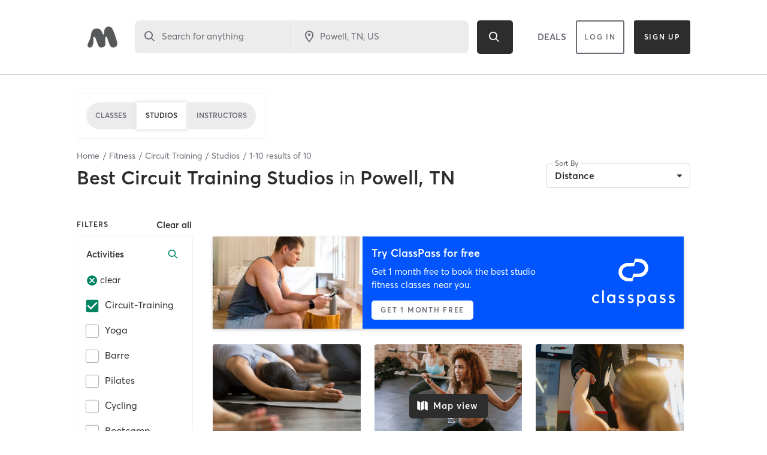

--- FILE ---
content_type: text/html; charset=utf-8
request_url: https://www.google.com/recaptcha/api2/anchor?ar=1&k=6Le95awUAAAAAIXSP9TcpPEng7Y6GdSkt7n46bAR&co=aHR0cHM6Ly93d3cubWluZGJvZHlvbmxpbmUuY29tOjQ0Mw..&hl=en&type=image&v=PoyoqOPhxBO7pBk68S4YbpHZ&theme=light&size=invisible&badge=bottomright&anchor-ms=20000&execute-ms=30000&cb=7l69zjfm02aa
body_size: 49183
content:
<!DOCTYPE HTML><html dir="ltr" lang="en"><head><meta http-equiv="Content-Type" content="text/html; charset=UTF-8">
<meta http-equiv="X-UA-Compatible" content="IE=edge">
<title>reCAPTCHA</title>
<style type="text/css">
/* cyrillic-ext */
@font-face {
  font-family: 'Roboto';
  font-style: normal;
  font-weight: 400;
  font-stretch: 100%;
  src: url(//fonts.gstatic.com/s/roboto/v48/KFO7CnqEu92Fr1ME7kSn66aGLdTylUAMa3GUBHMdazTgWw.woff2) format('woff2');
  unicode-range: U+0460-052F, U+1C80-1C8A, U+20B4, U+2DE0-2DFF, U+A640-A69F, U+FE2E-FE2F;
}
/* cyrillic */
@font-face {
  font-family: 'Roboto';
  font-style: normal;
  font-weight: 400;
  font-stretch: 100%;
  src: url(//fonts.gstatic.com/s/roboto/v48/KFO7CnqEu92Fr1ME7kSn66aGLdTylUAMa3iUBHMdazTgWw.woff2) format('woff2');
  unicode-range: U+0301, U+0400-045F, U+0490-0491, U+04B0-04B1, U+2116;
}
/* greek-ext */
@font-face {
  font-family: 'Roboto';
  font-style: normal;
  font-weight: 400;
  font-stretch: 100%;
  src: url(//fonts.gstatic.com/s/roboto/v48/KFO7CnqEu92Fr1ME7kSn66aGLdTylUAMa3CUBHMdazTgWw.woff2) format('woff2');
  unicode-range: U+1F00-1FFF;
}
/* greek */
@font-face {
  font-family: 'Roboto';
  font-style: normal;
  font-weight: 400;
  font-stretch: 100%;
  src: url(//fonts.gstatic.com/s/roboto/v48/KFO7CnqEu92Fr1ME7kSn66aGLdTylUAMa3-UBHMdazTgWw.woff2) format('woff2');
  unicode-range: U+0370-0377, U+037A-037F, U+0384-038A, U+038C, U+038E-03A1, U+03A3-03FF;
}
/* math */
@font-face {
  font-family: 'Roboto';
  font-style: normal;
  font-weight: 400;
  font-stretch: 100%;
  src: url(//fonts.gstatic.com/s/roboto/v48/KFO7CnqEu92Fr1ME7kSn66aGLdTylUAMawCUBHMdazTgWw.woff2) format('woff2');
  unicode-range: U+0302-0303, U+0305, U+0307-0308, U+0310, U+0312, U+0315, U+031A, U+0326-0327, U+032C, U+032F-0330, U+0332-0333, U+0338, U+033A, U+0346, U+034D, U+0391-03A1, U+03A3-03A9, U+03B1-03C9, U+03D1, U+03D5-03D6, U+03F0-03F1, U+03F4-03F5, U+2016-2017, U+2034-2038, U+203C, U+2040, U+2043, U+2047, U+2050, U+2057, U+205F, U+2070-2071, U+2074-208E, U+2090-209C, U+20D0-20DC, U+20E1, U+20E5-20EF, U+2100-2112, U+2114-2115, U+2117-2121, U+2123-214F, U+2190, U+2192, U+2194-21AE, U+21B0-21E5, U+21F1-21F2, U+21F4-2211, U+2213-2214, U+2216-22FF, U+2308-230B, U+2310, U+2319, U+231C-2321, U+2336-237A, U+237C, U+2395, U+239B-23B7, U+23D0, U+23DC-23E1, U+2474-2475, U+25AF, U+25B3, U+25B7, U+25BD, U+25C1, U+25CA, U+25CC, U+25FB, U+266D-266F, U+27C0-27FF, U+2900-2AFF, U+2B0E-2B11, U+2B30-2B4C, U+2BFE, U+3030, U+FF5B, U+FF5D, U+1D400-1D7FF, U+1EE00-1EEFF;
}
/* symbols */
@font-face {
  font-family: 'Roboto';
  font-style: normal;
  font-weight: 400;
  font-stretch: 100%;
  src: url(//fonts.gstatic.com/s/roboto/v48/KFO7CnqEu92Fr1ME7kSn66aGLdTylUAMaxKUBHMdazTgWw.woff2) format('woff2');
  unicode-range: U+0001-000C, U+000E-001F, U+007F-009F, U+20DD-20E0, U+20E2-20E4, U+2150-218F, U+2190, U+2192, U+2194-2199, U+21AF, U+21E6-21F0, U+21F3, U+2218-2219, U+2299, U+22C4-22C6, U+2300-243F, U+2440-244A, U+2460-24FF, U+25A0-27BF, U+2800-28FF, U+2921-2922, U+2981, U+29BF, U+29EB, U+2B00-2BFF, U+4DC0-4DFF, U+FFF9-FFFB, U+10140-1018E, U+10190-1019C, U+101A0, U+101D0-101FD, U+102E0-102FB, U+10E60-10E7E, U+1D2C0-1D2D3, U+1D2E0-1D37F, U+1F000-1F0FF, U+1F100-1F1AD, U+1F1E6-1F1FF, U+1F30D-1F30F, U+1F315, U+1F31C, U+1F31E, U+1F320-1F32C, U+1F336, U+1F378, U+1F37D, U+1F382, U+1F393-1F39F, U+1F3A7-1F3A8, U+1F3AC-1F3AF, U+1F3C2, U+1F3C4-1F3C6, U+1F3CA-1F3CE, U+1F3D4-1F3E0, U+1F3ED, U+1F3F1-1F3F3, U+1F3F5-1F3F7, U+1F408, U+1F415, U+1F41F, U+1F426, U+1F43F, U+1F441-1F442, U+1F444, U+1F446-1F449, U+1F44C-1F44E, U+1F453, U+1F46A, U+1F47D, U+1F4A3, U+1F4B0, U+1F4B3, U+1F4B9, U+1F4BB, U+1F4BF, U+1F4C8-1F4CB, U+1F4D6, U+1F4DA, U+1F4DF, U+1F4E3-1F4E6, U+1F4EA-1F4ED, U+1F4F7, U+1F4F9-1F4FB, U+1F4FD-1F4FE, U+1F503, U+1F507-1F50B, U+1F50D, U+1F512-1F513, U+1F53E-1F54A, U+1F54F-1F5FA, U+1F610, U+1F650-1F67F, U+1F687, U+1F68D, U+1F691, U+1F694, U+1F698, U+1F6AD, U+1F6B2, U+1F6B9-1F6BA, U+1F6BC, U+1F6C6-1F6CF, U+1F6D3-1F6D7, U+1F6E0-1F6EA, U+1F6F0-1F6F3, U+1F6F7-1F6FC, U+1F700-1F7FF, U+1F800-1F80B, U+1F810-1F847, U+1F850-1F859, U+1F860-1F887, U+1F890-1F8AD, U+1F8B0-1F8BB, U+1F8C0-1F8C1, U+1F900-1F90B, U+1F93B, U+1F946, U+1F984, U+1F996, U+1F9E9, U+1FA00-1FA6F, U+1FA70-1FA7C, U+1FA80-1FA89, U+1FA8F-1FAC6, U+1FACE-1FADC, U+1FADF-1FAE9, U+1FAF0-1FAF8, U+1FB00-1FBFF;
}
/* vietnamese */
@font-face {
  font-family: 'Roboto';
  font-style: normal;
  font-weight: 400;
  font-stretch: 100%;
  src: url(//fonts.gstatic.com/s/roboto/v48/KFO7CnqEu92Fr1ME7kSn66aGLdTylUAMa3OUBHMdazTgWw.woff2) format('woff2');
  unicode-range: U+0102-0103, U+0110-0111, U+0128-0129, U+0168-0169, U+01A0-01A1, U+01AF-01B0, U+0300-0301, U+0303-0304, U+0308-0309, U+0323, U+0329, U+1EA0-1EF9, U+20AB;
}
/* latin-ext */
@font-face {
  font-family: 'Roboto';
  font-style: normal;
  font-weight: 400;
  font-stretch: 100%;
  src: url(//fonts.gstatic.com/s/roboto/v48/KFO7CnqEu92Fr1ME7kSn66aGLdTylUAMa3KUBHMdazTgWw.woff2) format('woff2');
  unicode-range: U+0100-02BA, U+02BD-02C5, U+02C7-02CC, U+02CE-02D7, U+02DD-02FF, U+0304, U+0308, U+0329, U+1D00-1DBF, U+1E00-1E9F, U+1EF2-1EFF, U+2020, U+20A0-20AB, U+20AD-20C0, U+2113, U+2C60-2C7F, U+A720-A7FF;
}
/* latin */
@font-face {
  font-family: 'Roboto';
  font-style: normal;
  font-weight: 400;
  font-stretch: 100%;
  src: url(//fonts.gstatic.com/s/roboto/v48/KFO7CnqEu92Fr1ME7kSn66aGLdTylUAMa3yUBHMdazQ.woff2) format('woff2');
  unicode-range: U+0000-00FF, U+0131, U+0152-0153, U+02BB-02BC, U+02C6, U+02DA, U+02DC, U+0304, U+0308, U+0329, U+2000-206F, U+20AC, U+2122, U+2191, U+2193, U+2212, U+2215, U+FEFF, U+FFFD;
}
/* cyrillic-ext */
@font-face {
  font-family: 'Roboto';
  font-style: normal;
  font-weight: 500;
  font-stretch: 100%;
  src: url(//fonts.gstatic.com/s/roboto/v48/KFO7CnqEu92Fr1ME7kSn66aGLdTylUAMa3GUBHMdazTgWw.woff2) format('woff2');
  unicode-range: U+0460-052F, U+1C80-1C8A, U+20B4, U+2DE0-2DFF, U+A640-A69F, U+FE2E-FE2F;
}
/* cyrillic */
@font-face {
  font-family: 'Roboto';
  font-style: normal;
  font-weight: 500;
  font-stretch: 100%;
  src: url(//fonts.gstatic.com/s/roboto/v48/KFO7CnqEu92Fr1ME7kSn66aGLdTylUAMa3iUBHMdazTgWw.woff2) format('woff2');
  unicode-range: U+0301, U+0400-045F, U+0490-0491, U+04B0-04B1, U+2116;
}
/* greek-ext */
@font-face {
  font-family: 'Roboto';
  font-style: normal;
  font-weight: 500;
  font-stretch: 100%;
  src: url(//fonts.gstatic.com/s/roboto/v48/KFO7CnqEu92Fr1ME7kSn66aGLdTylUAMa3CUBHMdazTgWw.woff2) format('woff2');
  unicode-range: U+1F00-1FFF;
}
/* greek */
@font-face {
  font-family: 'Roboto';
  font-style: normal;
  font-weight: 500;
  font-stretch: 100%;
  src: url(//fonts.gstatic.com/s/roboto/v48/KFO7CnqEu92Fr1ME7kSn66aGLdTylUAMa3-UBHMdazTgWw.woff2) format('woff2');
  unicode-range: U+0370-0377, U+037A-037F, U+0384-038A, U+038C, U+038E-03A1, U+03A3-03FF;
}
/* math */
@font-face {
  font-family: 'Roboto';
  font-style: normal;
  font-weight: 500;
  font-stretch: 100%;
  src: url(//fonts.gstatic.com/s/roboto/v48/KFO7CnqEu92Fr1ME7kSn66aGLdTylUAMawCUBHMdazTgWw.woff2) format('woff2');
  unicode-range: U+0302-0303, U+0305, U+0307-0308, U+0310, U+0312, U+0315, U+031A, U+0326-0327, U+032C, U+032F-0330, U+0332-0333, U+0338, U+033A, U+0346, U+034D, U+0391-03A1, U+03A3-03A9, U+03B1-03C9, U+03D1, U+03D5-03D6, U+03F0-03F1, U+03F4-03F5, U+2016-2017, U+2034-2038, U+203C, U+2040, U+2043, U+2047, U+2050, U+2057, U+205F, U+2070-2071, U+2074-208E, U+2090-209C, U+20D0-20DC, U+20E1, U+20E5-20EF, U+2100-2112, U+2114-2115, U+2117-2121, U+2123-214F, U+2190, U+2192, U+2194-21AE, U+21B0-21E5, U+21F1-21F2, U+21F4-2211, U+2213-2214, U+2216-22FF, U+2308-230B, U+2310, U+2319, U+231C-2321, U+2336-237A, U+237C, U+2395, U+239B-23B7, U+23D0, U+23DC-23E1, U+2474-2475, U+25AF, U+25B3, U+25B7, U+25BD, U+25C1, U+25CA, U+25CC, U+25FB, U+266D-266F, U+27C0-27FF, U+2900-2AFF, U+2B0E-2B11, U+2B30-2B4C, U+2BFE, U+3030, U+FF5B, U+FF5D, U+1D400-1D7FF, U+1EE00-1EEFF;
}
/* symbols */
@font-face {
  font-family: 'Roboto';
  font-style: normal;
  font-weight: 500;
  font-stretch: 100%;
  src: url(//fonts.gstatic.com/s/roboto/v48/KFO7CnqEu92Fr1ME7kSn66aGLdTylUAMaxKUBHMdazTgWw.woff2) format('woff2');
  unicode-range: U+0001-000C, U+000E-001F, U+007F-009F, U+20DD-20E0, U+20E2-20E4, U+2150-218F, U+2190, U+2192, U+2194-2199, U+21AF, U+21E6-21F0, U+21F3, U+2218-2219, U+2299, U+22C4-22C6, U+2300-243F, U+2440-244A, U+2460-24FF, U+25A0-27BF, U+2800-28FF, U+2921-2922, U+2981, U+29BF, U+29EB, U+2B00-2BFF, U+4DC0-4DFF, U+FFF9-FFFB, U+10140-1018E, U+10190-1019C, U+101A0, U+101D0-101FD, U+102E0-102FB, U+10E60-10E7E, U+1D2C0-1D2D3, U+1D2E0-1D37F, U+1F000-1F0FF, U+1F100-1F1AD, U+1F1E6-1F1FF, U+1F30D-1F30F, U+1F315, U+1F31C, U+1F31E, U+1F320-1F32C, U+1F336, U+1F378, U+1F37D, U+1F382, U+1F393-1F39F, U+1F3A7-1F3A8, U+1F3AC-1F3AF, U+1F3C2, U+1F3C4-1F3C6, U+1F3CA-1F3CE, U+1F3D4-1F3E0, U+1F3ED, U+1F3F1-1F3F3, U+1F3F5-1F3F7, U+1F408, U+1F415, U+1F41F, U+1F426, U+1F43F, U+1F441-1F442, U+1F444, U+1F446-1F449, U+1F44C-1F44E, U+1F453, U+1F46A, U+1F47D, U+1F4A3, U+1F4B0, U+1F4B3, U+1F4B9, U+1F4BB, U+1F4BF, U+1F4C8-1F4CB, U+1F4D6, U+1F4DA, U+1F4DF, U+1F4E3-1F4E6, U+1F4EA-1F4ED, U+1F4F7, U+1F4F9-1F4FB, U+1F4FD-1F4FE, U+1F503, U+1F507-1F50B, U+1F50D, U+1F512-1F513, U+1F53E-1F54A, U+1F54F-1F5FA, U+1F610, U+1F650-1F67F, U+1F687, U+1F68D, U+1F691, U+1F694, U+1F698, U+1F6AD, U+1F6B2, U+1F6B9-1F6BA, U+1F6BC, U+1F6C6-1F6CF, U+1F6D3-1F6D7, U+1F6E0-1F6EA, U+1F6F0-1F6F3, U+1F6F7-1F6FC, U+1F700-1F7FF, U+1F800-1F80B, U+1F810-1F847, U+1F850-1F859, U+1F860-1F887, U+1F890-1F8AD, U+1F8B0-1F8BB, U+1F8C0-1F8C1, U+1F900-1F90B, U+1F93B, U+1F946, U+1F984, U+1F996, U+1F9E9, U+1FA00-1FA6F, U+1FA70-1FA7C, U+1FA80-1FA89, U+1FA8F-1FAC6, U+1FACE-1FADC, U+1FADF-1FAE9, U+1FAF0-1FAF8, U+1FB00-1FBFF;
}
/* vietnamese */
@font-face {
  font-family: 'Roboto';
  font-style: normal;
  font-weight: 500;
  font-stretch: 100%;
  src: url(//fonts.gstatic.com/s/roboto/v48/KFO7CnqEu92Fr1ME7kSn66aGLdTylUAMa3OUBHMdazTgWw.woff2) format('woff2');
  unicode-range: U+0102-0103, U+0110-0111, U+0128-0129, U+0168-0169, U+01A0-01A1, U+01AF-01B0, U+0300-0301, U+0303-0304, U+0308-0309, U+0323, U+0329, U+1EA0-1EF9, U+20AB;
}
/* latin-ext */
@font-face {
  font-family: 'Roboto';
  font-style: normal;
  font-weight: 500;
  font-stretch: 100%;
  src: url(//fonts.gstatic.com/s/roboto/v48/KFO7CnqEu92Fr1ME7kSn66aGLdTylUAMa3KUBHMdazTgWw.woff2) format('woff2');
  unicode-range: U+0100-02BA, U+02BD-02C5, U+02C7-02CC, U+02CE-02D7, U+02DD-02FF, U+0304, U+0308, U+0329, U+1D00-1DBF, U+1E00-1E9F, U+1EF2-1EFF, U+2020, U+20A0-20AB, U+20AD-20C0, U+2113, U+2C60-2C7F, U+A720-A7FF;
}
/* latin */
@font-face {
  font-family: 'Roboto';
  font-style: normal;
  font-weight: 500;
  font-stretch: 100%;
  src: url(//fonts.gstatic.com/s/roboto/v48/KFO7CnqEu92Fr1ME7kSn66aGLdTylUAMa3yUBHMdazQ.woff2) format('woff2');
  unicode-range: U+0000-00FF, U+0131, U+0152-0153, U+02BB-02BC, U+02C6, U+02DA, U+02DC, U+0304, U+0308, U+0329, U+2000-206F, U+20AC, U+2122, U+2191, U+2193, U+2212, U+2215, U+FEFF, U+FFFD;
}
/* cyrillic-ext */
@font-face {
  font-family: 'Roboto';
  font-style: normal;
  font-weight: 900;
  font-stretch: 100%;
  src: url(//fonts.gstatic.com/s/roboto/v48/KFO7CnqEu92Fr1ME7kSn66aGLdTylUAMa3GUBHMdazTgWw.woff2) format('woff2');
  unicode-range: U+0460-052F, U+1C80-1C8A, U+20B4, U+2DE0-2DFF, U+A640-A69F, U+FE2E-FE2F;
}
/* cyrillic */
@font-face {
  font-family: 'Roboto';
  font-style: normal;
  font-weight: 900;
  font-stretch: 100%;
  src: url(//fonts.gstatic.com/s/roboto/v48/KFO7CnqEu92Fr1ME7kSn66aGLdTylUAMa3iUBHMdazTgWw.woff2) format('woff2');
  unicode-range: U+0301, U+0400-045F, U+0490-0491, U+04B0-04B1, U+2116;
}
/* greek-ext */
@font-face {
  font-family: 'Roboto';
  font-style: normal;
  font-weight: 900;
  font-stretch: 100%;
  src: url(//fonts.gstatic.com/s/roboto/v48/KFO7CnqEu92Fr1ME7kSn66aGLdTylUAMa3CUBHMdazTgWw.woff2) format('woff2');
  unicode-range: U+1F00-1FFF;
}
/* greek */
@font-face {
  font-family: 'Roboto';
  font-style: normal;
  font-weight: 900;
  font-stretch: 100%;
  src: url(//fonts.gstatic.com/s/roboto/v48/KFO7CnqEu92Fr1ME7kSn66aGLdTylUAMa3-UBHMdazTgWw.woff2) format('woff2');
  unicode-range: U+0370-0377, U+037A-037F, U+0384-038A, U+038C, U+038E-03A1, U+03A3-03FF;
}
/* math */
@font-face {
  font-family: 'Roboto';
  font-style: normal;
  font-weight: 900;
  font-stretch: 100%;
  src: url(//fonts.gstatic.com/s/roboto/v48/KFO7CnqEu92Fr1ME7kSn66aGLdTylUAMawCUBHMdazTgWw.woff2) format('woff2');
  unicode-range: U+0302-0303, U+0305, U+0307-0308, U+0310, U+0312, U+0315, U+031A, U+0326-0327, U+032C, U+032F-0330, U+0332-0333, U+0338, U+033A, U+0346, U+034D, U+0391-03A1, U+03A3-03A9, U+03B1-03C9, U+03D1, U+03D5-03D6, U+03F0-03F1, U+03F4-03F5, U+2016-2017, U+2034-2038, U+203C, U+2040, U+2043, U+2047, U+2050, U+2057, U+205F, U+2070-2071, U+2074-208E, U+2090-209C, U+20D0-20DC, U+20E1, U+20E5-20EF, U+2100-2112, U+2114-2115, U+2117-2121, U+2123-214F, U+2190, U+2192, U+2194-21AE, U+21B0-21E5, U+21F1-21F2, U+21F4-2211, U+2213-2214, U+2216-22FF, U+2308-230B, U+2310, U+2319, U+231C-2321, U+2336-237A, U+237C, U+2395, U+239B-23B7, U+23D0, U+23DC-23E1, U+2474-2475, U+25AF, U+25B3, U+25B7, U+25BD, U+25C1, U+25CA, U+25CC, U+25FB, U+266D-266F, U+27C0-27FF, U+2900-2AFF, U+2B0E-2B11, U+2B30-2B4C, U+2BFE, U+3030, U+FF5B, U+FF5D, U+1D400-1D7FF, U+1EE00-1EEFF;
}
/* symbols */
@font-face {
  font-family: 'Roboto';
  font-style: normal;
  font-weight: 900;
  font-stretch: 100%;
  src: url(//fonts.gstatic.com/s/roboto/v48/KFO7CnqEu92Fr1ME7kSn66aGLdTylUAMaxKUBHMdazTgWw.woff2) format('woff2');
  unicode-range: U+0001-000C, U+000E-001F, U+007F-009F, U+20DD-20E0, U+20E2-20E4, U+2150-218F, U+2190, U+2192, U+2194-2199, U+21AF, U+21E6-21F0, U+21F3, U+2218-2219, U+2299, U+22C4-22C6, U+2300-243F, U+2440-244A, U+2460-24FF, U+25A0-27BF, U+2800-28FF, U+2921-2922, U+2981, U+29BF, U+29EB, U+2B00-2BFF, U+4DC0-4DFF, U+FFF9-FFFB, U+10140-1018E, U+10190-1019C, U+101A0, U+101D0-101FD, U+102E0-102FB, U+10E60-10E7E, U+1D2C0-1D2D3, U+1D2E0-1D37F, U+1F000-1F0FF, U+1F100-1F1AD, U+1F1E6-1F1FF, U+1F30D-1F30F, U+1F315, U+1F31C, U+1F31E, U+1F320-1F32C, U+1F336, U+1F378, U+1F37D, U+1F382, U+1F393-1F39F, U+1F3A7-1F3A8, U+1F3AC-1F3AF, U+1F3C2, U+1F3C4-1F3C6, U+1F3CA-1F3CE, U+1F3D4-1F3E0, U+1F3ED, U+1F3F1-1F3F3, U+1F3F5-1F3F7, U+1F408, U+1F415, U+1F41F, U+1F426, U+1F43F, U+1F441-1F442, U+1F444, U+1F446-1F449, U+1F44C-1F44E, U+1F453, U+1F46A, U+1F47D, U+1F4A3, U+1F4B0, U+1F4B3, U+1F4B9, U+1F4BB, U+1F4BF, U+1F4C8-1F4CB, U+1F4D6, U+1F4DA, U+1F4DF, U+1F4E3-1F4E6, U+1F4EA-1F4ED, U+1F4F7, U+1F4F9-1F4FB, U+1F4FD-1F4FE, U+1F503, U+1F507-1F50B, U+1F50D, U+1F512-1F513, U+1F53E-1F54A, U+1F54F-1F5FA, U+1F610, U+1F650-1F67F, U+1F687, U+1F68D, U+1F691, U+1F694, U+1F698, U+1F6AD, U+1F6B2, U+1F6B9-1F6BA, U+1F6BC, U+1F6C6-1F6CF, U+1F6D3-1F6D7, U+1F6E0-1F6EA, U+1F6F0-1F6F3, U+1F6F7-1F6FC, U+1F700-1F7FF, U+1F800-1F80B, U+1F810-1F847, U+1F850-1F859, U+1F860-1F887, U+1F890-1F8AD, U+1F8B0-1F8BB, U+1F8C0-1F8C1, U+1F900-1F90B, U+1F93B, U+1F946, U+1F984, U+1F996, U+1F9E9, U+1FA00-1FA6F, U+1FA70-1FA7C, U+1FA80-1FA89, U+1FA8F-1FAC6, U+1FACE-1FADC, U+1FADF-1FAE9, U+1FAF0-1FAF8, U+1FB00-1FBFF;
}
/* vietnamese */
@font-face {
  font-family: 'Roboto';
  font-style: normal;
  font-weight: 900;
  font-stretch: 100%;
  src: url(//fonts.gstatic.com/s/roboto/v48/KFO7CnqEu92Fr1ME7kSn66aGLdTylUAMa3OUBHMdazTgWw.woff2) format('woff2');
  unicode-range: U+0102-0103, U+0110-0111, U+0128-0129, U+0168-0169, U+01A0-01A1, U+01AF-01B0, U+0300-0301, U+0303-0304, U+0308-0309, U+0323, U+0329, U+1EA0-1EF9, U+20AB;
}
/* latin-ext */
@font-face {
  font-family: 'Roboto';
  font-style: normal;
  font-weight: 900;
  font-stretch: 100%;
  src: url(//fonts.gstatic.com/s/roboto/v48/KFO7CnqEu92Fr1ME7kSn66aGLdTylUAMa3KUBHMdazTgWw.woff2) format('woff2');
  unicode-range: U+0100-02BA, U+02BD-02C5, U+02C7-02CC, U+02CE-02D7, U+02DD-02FF, U+0304, U+0308, U+0329, U+1D00-1DBF, U+1E00-1E9F, U+1EF2-1EFF, U+2020, U+20A0-20AB, U+20AD-20C0, U+2113, U+2C60-2C7F, U+A720-A7FF;
}
/* latin */
@font-face {
  font-family: 'Roboto';
  font-style: normal;
  font-weight: 900;
  font-stretch: 100%;
  src: url(//fonts.gstatic.com/s/roboto/v48/KFO7CnqEu92Fr1ME7kSn66aGLdTylUAMa3yUBHMdazQ.woff2) format('woff2');
  unicode-range: U+0000-00FF, U+0131, U+0152-0153, U+02BB-02BC, U+02C6, U+02DA, U+02DC, U+0304, U+0308, U+0329, U+2000-206F, U+20AC, U+2122, U+2191, U+2193, U+2212, U+2215, U+FEFF, U+FFFD;
}

</style>
<link rel="stylesheet" type="text/css" href="https://www.gstatic.com/recaptcha/releases/PoyoqOPhxBO7pBk68S4YbpHZ/styles__ltr.css">
<script nonce="d-L8BjPsV7L9RA7SGCQO8w" type="text/javascript">window['__recaptcha_api'] = 'https://www.google.com/recaptcha/api2/';</script>
<script type="text/javascript" src="https://www.gstatic.com/recaptcha/releases/PoyoqOPhxBO7pBk68S4YbpHZ/recaptcha__en.js" nonce="d-L8BjPsV7L9RA7SGCQO8w">
      
    </script></head>
<body><div id="rc-anchor-alert" class="rc-anchor-alert"></div>
<input type="hidden" id="recaptcha-token" value="[base64]">
<script type="text/javascript" nonce="d-L8BjPsV7L9RA7SGCQO8w">
      recaptcha.anchor.Main.init("[\x22ainput\x22,[\x22bgdata\x22,\x22\x22,\[base64]/[base64]/UltIKytdPWE6KGE8MjA0OD9SW0grK109YT4+NnwxOTI6KChhJjY0NTEyKT09NTUyOTYmJnErMTxoLmxlbmd0aCYmKGguY2hhckNvZGVBdChxKzEpJjY0NTEyKT09NTYzMjA/[base64]/MjU1OlI/[base64]/[base64]/[base64]/[base64]/[base64]/[base64]/[base64]/[base64]/[base64]/[base64]\x22,\[base64]\\u003d\x22,\[base64]/RmrDjsKmWB7CoxLDrMKgH8OawpBhERPCjyTCqgV/w5TDnGLDvMO+wqIyAS5/[base64]/[base64]/w4LDgMOLw6Qywps6w53DmMKVEcKywobDu29kVGDCsMOAw5R8w7IowooQwrzCpiEcTDBdDnxNWsOyLcO8S8KpwqXCm8KXZ8OUw7xcwoVZw4koODnCngwQWwXCkBzCisKdw6bClk9JQsO3w5/ChcKMS8OLw7vCukFDw5TCm2Ajw4J5McKbC1rCo15IXMO2EMKHGsK+w4AxwpsFV8Oyw7/[base64]/CpxvChMOWw63CssO8JcK3wrIYwp3CmcObw5dNwrHDqAzDkkjDklA9woLCu0DCjhVXUMKDbsObw7R3w4vCicOkb8KUMHNLbsOJw67DvsOLw4HDtMKxw4jCg8OgOMKwVAnCuHjDvcKiwpnCkcODw7jCssOUE8Ogw4sCa2dnO3rDpcOJH8O2wp5Kwqkaw6/DlMK7w6gUwp/Cn8KWa8Odw7Zhw4YWOcObVTjCi3/CgU9Mw5nCmsKiFBzCkGchBlrCrcK8VMO5wrx2w4PCu8O7DjtTMMKDGG5hfsOtY0rDihQ8w6rChVFAwqbCigvCszYxwqsCwrrCosOgwpXChDsvQ8O4acKjOghzZBfDuAjChMKBwpPDkTJow67DjcK5OsKGHMOWd8K2wpvCpmLDtsOqw491w7Fwwo/CtxXCowQxI8OYw4/[base64]/woojH8KcLHrDosKCwrbDjDgNB1TCgcOmw7RWI1zCrMOUwqxWw7HCtMO+VScmZ8KRw4BRwrXDjMOiLsKJw7XCpsOJwpRFXWdNwp3CigjCg8K4wq7ChsOhHsKNwqPDtDMpw7vCpVpDwqnCtW10w7M1wo3DhXQtwr8mwpzCs8ODfB/[base64]/[base64]/Cq8KTNsK9wqzDv8Ojw4JJwp7Crk7CuMKzw6jCvl/CpcKxwo81w67DsDxhw6FGOHLDlsKiwoPCjHAhJMOSaMKRACB5L1zDh8K7w6LCocK8w69TwrHDvMKJRmMFw7/CrkbChcOdwr8IOsO9wqzDmsKDdiHDucK0FnrDhRV6wpTDiAcUwpxvwpciw7I5w4nDj8KVQMKYw4FpRi0SX8Ouw4JiwpM+ZCJlNFbDlU/CtEspw7PDrzc0HVMAwo9aw47DiMO0M8Khw5jCpMK5K8OQK8O+wo0uw5jCumFiwoV3wrphPcOLw67CusK4U3nDucKTwoFxbMKgwpjCpcKyC8OAw7E6QwrDoX8jw7/CkTLDs8OWGMKfbkNTwr/DmX4DwpQ8UMKuFBDDsMKFwqx+wpbDqcKBCcOmw48nacKZK8OzwqQXwptewrrCpMOpwr18w6HDssOfw7LDpsKqIMKyw5kBYAxEYsKIFWHCoEbDoznDksK+eFgSwqtlw5A7w7/[base64]/[base64]/[base64]/DlTA7Z8KmYcOAwqnCt3g3KjgPNcO+c8KjLsKtwoNiwo3CkcKUDSfCgsKnwp9XwrQ7w7PCjWY0w4oHIScxw5/[base64]/M1oEw69GJ8O8cMKGw7bCuV7Clj/[base64]/DmgvCnsKRw5zDulZZG8KyZsOwU1BRCMOLwo0Uwqc9elnDv8OgSBxyCMKFwrjCgzpYw647BnNgXk7Clj/CvsOhw5nCtMOPNBbCkcKiw4jDm8OpKTF/cl7CvcONf3rDtSZMwqICwrF3L1vDgMOew45oEUBnJsKDwoNPHsO0wplVGXsmISDDhAQiX8OrwoNZwqDCmWjCuMOlwpdNXMKGQiVsMVN/wq3CucOiBcK4w4/CmhFtZ1bCu1IGwpROw7HCsmFHcjNswprDthMcdWdhDsO8PsKjw5Ykw5bDpQfDon8Vw7HDgj13w4vCgFxAPcOPwp1tw4/[base64]/ChcK8w6p7w488DsOuMcOJw6R2wr/CuQNndFQ9GsKnBCxyPsK9K3/Cth1dbgg1wpvCkMK9w6fDtMKqNcOzRsKAIVtnw4t9wqjChFImUsKHU0PDpXPCgsKuIVfCpsKLDMOKfwEaE8OvI8KNP3bDhDZ4wrI0wop9RMOhw4LClMKdwp7CvMO2w5IEwq1vw5nCgT/CkMOGwpbChA7Cv8OxwpElXsKsGxvDi8ONAsKTQMKVwozCk2DCpMKwQMKMGVsrw57CrcKew5ccBsKjw4bCugnDtsKXPcKFw5JTw73CtcO/wo7Co3IUw6B2wovDssOOG8O1w6XCscKPX8OHAA1gw75YwpNfwprCjDrCqMOcIjMRwrbCncKkTxMGw4/CkcK6w50kwoLDm8O9w4HDnCprdVLCpBoAwqjCmcO7Hy/CkMOLSsKpP8OJwrXDhglYwrjCghIVE1jDiMOcd3xgZBBawqxYw511OcKxR8KheQcHBizDlMKofkdywq1Sw6B2TMKSDX9vwqnDsQxFw6LCnV5bwqrCpsKjRAhQczMYYS0wwpvCrsOKwqdawr7DtRDDmMKuGMKTKk/Dv8KrY8KOwrTCrTHCgMO8RcKUdkHCoGbDssO1KjLCgSbDvcKXTsOtKFU3b1lHFWjCjsKDw401wqplHBRmw7jCmcKiw4vDrMOvw47CjCkAPMOOP1vDvzNJw5zCpcKaEcOhwpPDnybDt8KjwpIgEcK1wqHDhcOdRwdLScK7w6/CpFs3bFtSw77Dp8K8w6ocXx3CsMKBw6fDicKQwoHCnC4aw5dLw63DgTzDtcOhRFNHI2Mxw6tfc8KTw45pLlTDqcK6wr/DvGgbHsK3OsKpw4EBw71BC8K/[base64]/Cj2koSsOzCMKTDMKyRsOmwo5qwpXCnztXGEzDhXbDlHfChkNiB8K4w4NuNcORbmQMw4zDvsO/HQZSbcOEe8KIwq7Cp3zCuRofaVhTwp7DhnjDnTfCnmkzIUBGw7DCukrDjMOZw5Muw59uX2Z/wq4yC0BhMMOBwo4Pw4ocw7RVwq/DisKuw7vDojXDlSXDgMKoa2RwRF/Ci8OSwqHCsl3DvDQOYSnDkcOWccOzw7dHGsKBw63Cs8KWBcKdRcOywr0Gw4Nyw7ltwovCnWDCkHI+VcKTw7tWw5wKDUhbw58qw7DDqMO9w7TDhXw5acKkw4PCn1dhwqzDjcO2U8KKbHjCmi7DnHnCs8KLUlnDtcOSdcKbw6xmTEgQeQzCpcOnfyjDmG8kOjl0dU/CiUHDv8K2EMOXJsKMEVfDpDLCghfDsFVnwoR2ScOUaMOSwrXCtmsISlHCocKAay1DwrgtwqIEwqwWeAAWw64PP13CnAPCjU8Iwp7Ch8Kow4F3w7/DlsKnf15vDMKZcsOVw7x1ccO+wodBEyJnw6fCnT9ndsOiYsOkHcOrwpJRdcKmw7TCjx0gI0EmRsOzI8Ktw58Fbk/DmH19GsK8wqXClVXDmTAiwp3DnSfDj8OEw6zClE0DZCMIDcKHwqxOI8OOwo3CqMKiwrfCgDUaw7pLLmRIE8Ohw6/ClUhue8O6wqLDl1Y9Lj3ClzQlGcOgF8KXFCzDgMK7RcKGwr4gwqnDgjXDpCxWBwtfC1XDgMOYKGLDosKVKcKXEkVLb8Kdw6ozecKkw6cCw5/CoQHCi8K1dm3ClBzDvXDDh8KEw6F9WsKPwoPDkcOUNsOQw4rCi8OvwqpbwqrCp8OgIjkYw6HDulsaSiHChMKUO8OcJSlbRcKAG8KkFW40w41QGRrClEjDrV/Ci8OcAMKLNMOIw4RicRVJw6pXF8OdRQ0gDwnCgMOuw4kmF2ULwppPwqHDvz7DqcOkw4HDm0ckDTURVlk5w6FHwpVBw6UpEcKIWsOiIsKbTA0dO3rDrE5ecMK3ZjgowqPCkSdQwqbDoU7CvUrDmMKRwrnCpsKWDMOHV8KSFXvDsFHCpMOjw6/DnsKZNBvCv8OQcMKjwqLDiAXDu8KIdcK0CFNDRywAIsOYwoXCt0nCp8O+AMOcw4DCmwbDo8OowpM3wrNww7wNHMK1dTnDucO8wqfChMO8w7cYw68lIAfDtUwbQMOQw5TCsGLDssKYd8OmScK5w5Z7w4bDoiPDl0p2EcKmTcOnJUpXMsKrf8O0wr4eNMO1dizDjMK7w6/[base64]/[base64]/CqXsoCHV9w4NlVR7ClgMYbgfCjBfCs2xUBxoAWlHCo8OYNcOBccO8w67CsybDj8KvH8OAw6hQesOnSGDCvMKuI1RgKsOnF0rDp8ObWjzCjMKzwq/DisO/McKmEsKCdHNNNhXDr8KEFhzCpMKfw43CiMOcWiPCqwtMVsOQB3HDpMOxwrcAcsKzw7J4UMKKFMKSw57DgsKSwpbCqcOHw6peYcKWwo1sOA9+wpTCssKGORxfRyhnwpBfwqliecKqIMK2w452HsKawq0owqZ6wojCn0cGw6NFw6IUOnwOwo/CrEZmFMOjw6B2w6wXw515csOCw7DDsMK0w4UUV8OzNUHDqg3DssO5wqTDr0zCumvDi8KIwrrCpwvCuQTCjhrCscK1wo7CssKePMKJw558JcK/[base64]/[base64]/DqR4Gw5zDnVw2wqsTw4fCp28QwoAJM8KjXMKkwqTDkmI6w5jCg8OBXsOBwpx9w50dwoDCuRUGPFLCoGvCscK1w7/ChHnDpFIccRsDPMKVwrdgwq3DisKuwpPDmX/CpxUkwogddcKWw6bDhcOtw6LCoh4owr4GNsKcwoPCh8OmalgXwp0KCMO3ZMO/[base64]/DpcKKKzMFdgPDizTDicK2Q21RdsKvesO1w6HDhMOeKMKvw6gUe8KZwqNLS8OCw7jDig8mw5LDvsKUVsOxw6M5woF7w5fCucOyScKRw5Bhw5DDvMO1LF/DkmZTw5TCk8KBdRnChjTChMKnXcOIACnDhsOMS8ORBBAyw7Y4DcK8dHswwogQaAg/[base64]/[base64]/CrcKaO8O+cR7Cq8Khw6R5LhDCtMKAGGRhwqkgTsOtw4Egw5DDnA/[base64]/Dqi8rw5DDiWbDk8Oqw6tNwq3CoAVWesKlD8KUw43CrMO4MSHCmUVywpPCnMOkwqgKw4LDrXvDpcOzR20xLA5EVG88RcKaw5XCsBt+bMOmwps8DMOHTHbCpcKbwojCrsOIw69jDFN5FlZteS5GbsO/w4IMAirCscO/LsKtw7whf1HDsSTClVvDh8K8wo/[base64]/K1DCrE8DH34tOcO+CU9eXFbChsKQTBtYeVJVw7HDv8OzwovCiMO8emE0ccKVwogew4FGwprDs8KgZBDCoB0pVcOPVDHDicKkGwDDrMO9P8Kvwqd8woHDnzvDsHrCtTjDkVTCs0bDtsKyHxMuw5NswqokCMKZL8KiKD5IFCrCmTPDrRTDiVDDjG/[base64]/[base64]/DhWBXwqHDt8KJHR/Dg8O4EFFWYMO8w7vDucO/w4HCikHDssKdMUDDm8K7woY0w7zCiDXDhMKdK8Kjw4Rje0czwqPCoDtHRSTDiDobQkAQw7w3w4rDnsOAw5sBEz1gJDcgwqDDhGDCrXoYHsK9KArDqMOZbzbDpDXCqsK2cho9WcK/[base64]/[base64]/[base64]/Djjd3wqDDqsKGU8O2YsOqw73DhQjCoFR7w6jCvsOrHA3Cv19/AUXClXoqUwxZGGfDhGdqwpk2wqkDby18wpRxdMKQesKMacO2wrrCr8Orwo/[base64]/[base64]/[base64]/DgsOLw4dVwoNAw4stbQrCmcKxf8KuNMOPUFzCm1fDgMK7wpDDqUA7wopAw4jDu8Kww7Vhwq/CgsOfa8KvV8O8JMKBQC7Cgllbw5XDg0tECjLCncOPBWlFH8KcHsKWw4UySFfDr8OxPMORTmrDh3nDmMOOw4TCnFsiwoomwowDw5PDtjLDt8KEBRZ5wqQSwobDhsK7wp7Ct8OhwpZSw77DjcKPw6/DlsKpwqnDiD/Ci2JgFC4bwonCjMOHw5QEQwcKBxTCnwEkPsOsw4Eaw73CgcKNw4/[base64]/DpMOswrxSwoFPN8KCw4/DkcK7IMORG8O/wq/CmsOYNFfCvCrDhRrCm8OXw4sgN0x4XMOhwq4/dsODwp/DmMODamzDusOIc8OqwqXCssOFEcKLHw0obgPCiMOvf8KFZH9fw47CmwE3OMOpNABPwpnDocO3V2PCr8Ojw4lnF8K0dcKtwqJKw6t/T8Opw6s+LCJoYVpyRBvCp8KyEcKkH1rDs8KKBsKCXy0Dwo/CjsOia8OkfSXDlcOLw7E8L8KFwqVOw4xnChpqNMOkLhzCowbCoMOcA8OyGCLCscOqwp9swoAowq/DqcOrwpXDnFoJw6UtwrAAUsKvBcOGWCw8K8Kow63CtSdxKGPDpsOrUht8KMKSWhEqwpV1VFTCg8KkL8KkQCTDrGrDr30TKcO2wpY4V08nJl/DoMOJI3fCt8O0wp9GAcKDwqfDrsOfb8OBYcK3wqTClsKVwozDrVJiw6fCtsKPQMKhf8KLesKJAF/Ck03DjsOPFcKfWD1ewqI+w6vCsRXDkkY5PcKcF03CgFQjwoQ8Dn7DvivCiWnCjyXDlMO9w6jDvcOFwqXCiADDt13DpMODwrNaFsK6w7MXw6/CqW9PwoZILyvDv1TDqsKiwosJNETCgCvDu8Kab27CpXBDNGM+w5QOEcK9wr7CuMOiQ8OZBhBYPB03w4MTw7PCs8O/e14uWsOrw4c5w7wDW01XWGrDk8OCYjU9TB/DuMOJw4rDu0XChsOmJ0NnPlLDqsOFN0XCmsOyw6PCjx7DpyY+IsKFw4l3w4PDiCw6wp/DplVuN8OSw5Zjw5NYw61+HMKwSsKBXsOZa8KmwoYbwrwjw60RUcOkHcOoIcOnw7vCv8KowrXDvxhaw4PDsVg7HcOydcK3f8KRSsOGVjJRXsKSw6nCi8Olw47CusKBaSlQesKGTiFwwr/DpMK0wpTCjMK4NMOTPSltYBABcmNhd8OBb8KWwpjCrMK1wqgVw7fCj8Ojw4MnVcOuacOFXsONw40Cw6PCs8OjwrLDgsOJwpMhJW/CilbCs8OfdmPDpsK8wo7CkxXDoUvDgcKZwo1jeMOHcsO4w4PCkWzCsh0jwpHCgsKxQMOzw4fDp8Oyw7V9FsOdwpDDuMOQC8KXwoNeRsKlXCTDpcKGw6PCmhUcw5bCqsKjeVnCtVnDl8KAw4lAwpgkPMKtw5p9XMOZeQnCrsKNMTnClUjDry1HM8OERW/Dr1bCrDnCpVzCgDzCo3USa8KnCMKewp3DqsKAwq/DpyHDrmHCo37CmMKUw6ApN07Dmx7CnUjCoMKUJsKrw7NxwrtwWsKRIjJqwpwFDUJMw7LCrMOCK8K0FyTDo2PCj8Odwo7Dj3ViwrPDoCnDlHQSClbDhmgiXiTDtsO1UMOYw4cUw4AGw74ZdDhfCjTCgMKQw7TCo1Ngw7nCsBHChAzCu8KEw7UPNUEYXsOVw6/DnMKTXsOIw6BTwr8mwp9cAcO1wpk8w5FBwrYaH8OhH3hSTsKAw6wNwo/[base64]/DlcORw414wrYTwpHDn01nw64xw4pSw44Ww7Zsw5rCmsKIKGDCk0VTwoksfFk2w5jCssOTP8OrNU3DscOSfsK+w6TCh8OUcMKSw6LCusOCwo55w6U1JMKFw4gNwqlcBW0AMHt0WMOOR1PDisOif8OuY8ODw58rw5IqTD8iesO3wq7DqCMJBMK7w6DCscOswr/[base64]/wr/CvEYRUMO/F3rCjsKCMFHCmcOlOiJ+wpFnw6MYfMKXw7fCkMOnOMKGUicYw5HDpMORw68+F8KKwop8w77DoDpbX8OwdzbDsMODLjrDojXDtlPDusOvw6TClMK/[base64]/Cr8OmTCHCsTTDvMKYPMOgJcKUFsKaw4tow7zCoETCjBjCrT0+w7rCssKJTSlEw6ZdQcOlS8OKw49RHsOjOkF7R21ZwqkYFQXClnDCv8OyckrDpcOjw4PCmMKEKmJWwqbCicOSw4DCjlnCniklTBRzCsKEG8ORBMOFYcOrwrFCwqnCncOYccKIVC/CjmglwrJsD8KNwoLDpsKKwrYvwoB4EXHCqyPCiSTDpEnChABSw5wGDT8+P3pjw5YjdMKXwrbDgEfCpMO4LFXDmg/CoxXDgHJeQBwYeyl3w6hjDMKhfMOUw4BGb0jCrcOXw4jClRrCsMOLFQRSOTzDosKQwr8iw7kwwrrDu2dUVsKvHcKeNnjCkm50wqrCisO2woMJwr9HXMOrw5RDw5cKwoQZaMO1w5nCu8KFGsOBVkXComc5wpfCiDXCssKLw4MqQ8KKw4rChVI/[base64]/DtGbCrcKHwozCsSE7K8KJwrbCpSVtchTCjy11wqJ9VsOaX15ITXjDt0tFw6ZrwqrDhTLDs14Owqx8IHrCs2HClcORwrNZc1rDjMKAwq3ClcO4w5IwccOXVgrDu8OtMwFhw7MzUkdtRMOjVsKLAlTDmxQ+VE/Ct3ZGw61eI3jDssOmMcOcwo/DrzXCr8K1w5bDocKCGTxowo3CjMK9w708w6FdLsK2O8OVQcO7w4hPworDqyvCu8OqQSXCtm/ChMO3ZgfDhcOMRMOxw7LCgsOuwrdzw7xxSEvDlMOfEiIWwpDCtwrClV/DnkxvEzRXwqbDtkpgJmPDjFHDv8OKbCpvw6lgIBk6asObQsOsOwbCtn7DkcOww78ZwocLUVEpw4Q8w5TCkDvCn1lEA8O6L1Evwr99PcOaHsOCwrTCrj1Ew6gTw6LChVLDj1HDqcOlL0LDljvDsVZhw6E1dX/DjMK3wrEND8Ojw5HDv1rCkVLCqDFxR8OXUMOpc8OaWAIhJyZswoM7w4/DskgLRsOawo/[base64]/[base64]/[base64]/DlWYhwqvDmVPDn8OYw5jDkkjDssOIbMKnwoDCp8O3Z8O0cDLCqBo8IsKyH0LCssK1VMKoE8Orw4nCrMKUw48FwqTCjBPCgTBcU05vam/Djl7CucO0XsO/[base64]/[base64]/[base64]/dMK8wp4iNsKofH5rFsOoIsO4CgYawoEJw6TClcOtwrRAwrfCpDPCtxNPbiLCvT/DnsKgw51ywp7DoTvClTcwwr/Ct8KEw6LCkSkdwpHDpFrDjsKleMKkw6nCn8KtwqHDhFcnwoNawrbClcOeGMKawp7Dtzw+JV5uRMKRwolPETlqw5toZcKTwrLCpcOfAlbDlcO/bsOJRMK8NxJzw5DCqMKxfynCiMKMNxjCn8K9ecKiwoo6fSDChMKmw5TDrsOdWcOtw7IZw5ckNgkTMX97w77Cg8OgZ0FlN8Kvw4rChMOCw7hkwovDkgFjM8KYw4Z6MTbCmcKfw4LDvVvDlgbDgcKGw5YVfT9ow5Y+w4jCjsKdw7UEw4/Dl2Q/w4/CmMOQAARxwos5wrQYw5g5w7wKJsOSw7tcd1ZpFU7CuWsgP1p7wpjCrk8lLR/Dj0vDo8O+A8K1bXjDgTl5GsKhwqPCtjoQw7XDijDCs8OtcMKMM3x/RsKIwq0dw4EbacO+YMOpITPDlcKyYlMEw4PCs2NUNcO4w7bCtMOsw5TDiMKIw7BRw4I4wqdUwqNAw4vCtEZEwqlyFCjCu8OYUsOYwqRYw4/DjDIlw55Zw6LCr3jDjSDDmMKmwplnfcOAAsKvQwDCssKqfcKIw5NTwoLCjSFkwpc9CGzCjRQhwphXJRBQGmDCmcKuw73DlMOZbXFpwqLCqhAaWsODQyMFwoUtwpDClVvDpnHDv1HClMOPwrkywrNPwo/[base64]/G0HDsxdAAh3CmXvDkykMw7DCvxDDpcKIw7bChydUb8OuT2E1WMOjV8OKwpLDl8OHw6oUw4jCjMOHbk7DgmlNwqfDmVBkIsKdw5kGw7nClT3CmQd+WD9hw7PDmMOAw4ZwwogUw4zChsKUBi/CqMKawpg6w5cLFcOYSy7CkcOgwp/ChMOFwr/DvGZRwqbDmwMmw6MycCHDvMONATMfQCgwE8O+ZsOEHEJaMcKQw6rDmWktwpA+RxTCkkxmwr3Ct2DChMObCBBAwqrCqml5w6bCrBkZPknDgjXDnz/ClMOGw7vDvMOVQiPDgjvDksKbGzVpw73Cul1kwrAUGcKwFMOuZAgnwolDJMKLUVcdwrk/wr7DjcK0AcOXfQbCtDzCrlTDi0DDjsOIw6fDi8OAwqREO8KJIDRzNlAvPgPClF3CpSTCl3TDmn4DXcKzI8KcwrDChSzCvnTDp8KHGRXDmMKjC8O9wrjDvMK7fMOtG8KCw5M7HBolw5HDqiTCr8KFw6XDjAPCgnXDoxdqw5fCscOdwqofVcK0w4nCjm7DpMOQCALDuMO/wpk5fB9TEcKIE2Nkw5d3QsO/wpLCiMKCMsKtw7rDpcK7wpTCtD9AwotFwpgswoPChsOWQU7CuH/CuMOtRRcLwohLwoFkOsKYexgQwrfCj8Oqw5cwFCgje8KqZcK8WsKCfhwfw79fwqtZSsO1ScOnIsKXXcONw6l0w4TCicK9w6fCjn0/OsKNw6oPw7bDkcKAwrI5wrluJktFUcOxw7BNwqwvfhfDmH7DmsO6MhvDq8OGwonCsj7DnTR/[base64]/[base64]/[base64]/DtWnDnH9NDDhmMy1Ew6BLJMOpwostwqLDr1QKFTLCp1QLw507w5N9w7bDtTDCm202w7zCrnkew57DnjjDs0pewoF0w48uw4wNS1zCt8KtesOMwr7ClcODwoRZwolnbg8CcR5WdmnCtjcEd8Ohw5zCtTN8EF/[base64]/E8OywpTCqyZMwqURPz7DlsOnbcOBMMKrfcKOw7zCmEwLw6rCusKvwpVDworCvGLDpsKuMcOnw6hzwpTDjyTCg0JSSQrDg8Ksw5hLRh/CuHzDrsK0el3DlwkXJjbDuyDDmsOsw6E4QypODsOsw57Ci29YwqrCp8O8w7MCwqZ0w4kBw6g8KMKiwpTCmsOAwrAyFRJdSsKccDjClsK2EMKow5wxw5cWwr1RXlIvwrnCtcKWw4bDoUsmw4lywoRgwr0uwpTCqxrCgwvCt8KmfQrCnsOkeGrCv8KCam/Dj8OuZXwwUXJjwpDDkT0Zwpc3w7M1w4NYw4RCcwPDl3kWMcOSw6HCosOhesKoTjrDpVtiw7ktw4nCmcOYcxhEw47DncOvJijDncOUw67CsHLDhsKtwr0nMMKyw6V7YWbDlsKRwprDsh3DhC7DtcOmWHrCn8OwWn/[base64]/CgU7DljNFwrhuw4/DqMOXwps9QsKjw5fDgcKpw4M3JMKbU8OyNFPCkATCtMKgw5RzV8OIHcKMw7ElCcKVw5PCrHcEw6PDmgPChQVICD8IwrUROcOhw7TDsnzCisK/wozDv1UKKMOHHsKNKHLComTCsSYwCAPDskxlEsO4FkjDisOMwogWPFHClSDDqwfChcK2MMOdJMKtw6TDv8ODwroJFl53wp/CtsOeDsOZLRljw7wfw7bDmyRWw6XCvcOOwr3DpcOow68RUG5hOsKWQMKMw4rDvsKpDxjCncK9w6ZQKMKLw5FRwqsLw4PCtMKKJ8K+Jj5iWMKoNCnDisKdcXhnwrJKwpVua8KSWsKBdklCw7E6wr/CiMKSQnDDnMKpwozCumliB8KaUEwmLMKKGzTCisKgY8KOecKXKlfCiA/CscKweXIPSRAqwpE/bw5yw7bCnwbCnDzDh1fDhgt1NMOnHWt7w4hZwqfDmMKawpDDr8KgTzN1w7HCpCZMw7MLRjxBDDjCiULCm3/CqsOnwqg4w4TDucOww7daOzkCS8O6w5/DiTPDkCLClcOJIcKZwrLCiHTCl8KUC8Ksw4A5Mh19fcOrwq98EgnDu8OMKcKfw57DlHEoeg7CsTg3woAbw7zCqSbCpjldwoXDncK8w647wpPCpiw7BsOqe28ywrdcAcKBUCTDg8KIQy/DmW0nw5NKRMK/PsOqw4k/bsOEdXvDpUx0w6UQwr9YCXtqUMKpMsKjwpdMJcOaQsO5OgoAwoLDqTbCnMK5woFIMkUBMhEdw4PDn8O2w4/CkcObVGXDnUpucMKPw4MBeMOBwrHCphdzw4fCtMKLPCNdwq49VsO2McKCwpNXMH/DimBCcMKuAQvCnsO1OsKFZ3HDvyzDsMOQT1ARw4Zywp/[base64]/[base64]/McKNw7RQNF7CmkzCvWYuwrvDuXrDhGrCicK4bsO9wpN4wpzCtHnCv2XDpcKMAgzDtcOtGcK+w6TDnTdHIGjCvMO5T1DCv1xnw7zDm8KUTG3Dv8OpwqIcwrQpF8KmEsKFUlnCoXzCpxUSw7N1QnHDu8K8wozClMODwq/[base64]/[base64]/[base64]/dGAhwoHDox8MQ8KYw77CocOaDsKiwrMvAcOdE8KOcmQAw4xCDsKvw7/DtTLCtMKTYzsVXQobw6nCrUpqwq/DrTBuWcO+woN0UsKPw6bDhFDDmcO9wrDDsxZNHjPCrcKeKVzDo0RyCx7Cn8OVwqPDgMOPwq3Cij/CusK7LQPCksK1wokyw4nDs2Qtw6tYHsK/fsKxw6/DhcKySGtdw5nDoVIcajRRY8K8w6AQZsO1wobDmnHDkTovVcOCB0TCp8KowrDDgMKJwovDnx9EKg4CeQVIRcKjw7YEH2fCjcKmXsKieSLDkAvCtynDlMOlw5LCoHTDhsOGwqXCvsOTE8OJIMOxBmTCgVsQY8KQw5/DjsKtwr/Dh8Kzw799woZAw5/DjsKaGMKUworDgkXCpMKbXA3DnMO/wplDBAbChMKOIsOqJcKZw7DDvMKpZBrDvEvClsKewoojwpBCw71CUn14Gkh6wrbCuD7Dklh9ChkTw7kDJVMTMcObZE5fw5ByICItwoAUWMKdXcKVeDvDqGHDucKBw6fDkWnDoMOjMTILGEHCv8Ogw7LDisKMRsOOB8O0w4zCrmPDhsKBA0fCgMKPHsO/wobDs8OQTizCmy/DoVPCusOeUcOYQ8O9fcOWwrAFFMONwqHCr8O9fQLCk2oDw7HCkBUPwo1Dw57Dq8K4wrEgBcOyw4LDgkjCoEjDosKgFBljc8O/w4HDu8K0F3FXw63CjsKTwqt9McO8w5rDuldSw4LDlgkwwpLDpjUjwqhcHMK+wrodw4d0TsOQZH7CrR1ge8KWwqbCv8KTw4XDkMOnwrZTF3XDn8OhwrvCpGhvQMOmwrV5b8OJwoV4UsORw5fDvCg/w5hJwqjDkycDU8KYwrXDscOaG8KKwoDDssKOcsOSwr7ChzR1e3YfdgLCo8Oww6N5P8KnBB1KwrHDk1rDrU3DoFc7NMKBw5cDA8KQwrEFwrDDjcOrCD/[base64]/Dt1rDnwBgXxDClcOJwrQzSBxYw73CgFp5woPCisKvMsO6wpsVwoFQwpRew5F5woDDgEXCkmnDih3DhirCtxtbFMOvL8KPSWvDrXLDkD8uD8K2wrfCgMKOwqcNZ8OFGsKSwqLDrcKtFlfDksOtwrQvwpdowoPCqcOjMlzDl8KtCMOtwpHCicKSwqJWwooxA2/[base64]/CjsKhw4V5bcK4O37DuixfDmAqfsK0w7UfDwHCjTXCrQxQY0h0Z2nDpMOuwr/CrGjClyc1NyxxwrkBGV8wworDhsKTw7p2w5xXwqnDj8K6wpR7wpg2wpzCkB7CqBDDncObwpPDtAzCnEbDrcODwrsHw55fwpV/[base64]/bcOlf1/Dr8OpwoPDuTrDtT/Dr8Krwp3Cg8KuX8KBwpHCr8OpXkPDqGnDtSPDp8O0wqFOw4LDmhQZwo9Jw6t2TMKxwprCpFDDscOPP8ObFhpfT8KbXxvCjMOrKjt1L8KULsKlw5ZZwpDCkjRPHMOewrAcQw/DlcKMw6rDssKrwrxzw47Cnl02R8Oow7ZuYWPDjcKFRMKrw6PDs8O8QcOSbsKFw7AUQ3UFw43DrBwOQcOiwqDCqRcaYcKrwrxDwqY7LSw9wqB0NBkVwqBqwoMcTx1pwpvDucOzwpo0wqFrC1nDo8OcJlbDicKHM8O9wq/DkCotA8Khwqpjwqk/w6JRwrwVAF7DlTLDq8K1GcOHw4MzKMKHwqnDisO6w683w6QuECQIwrrDn8OhIBMcSlzCh8Oqwrlmw5YLBl4Dw4nDm8OFwpLDrB/DosOtwotwcMOBSGFOEQhSw7XDhWPCr8OxXMORwqgHw6lww7BOZ37ChxpBLHIBWlXCh3bDncOQwqctwprCo8OmesKlw48Cw4HDk2fDrwLDsyhqSUZnAcO1Dm98w7fClG1oPsOow7Z9TWDDkH9Tw6IXw61BAQ/DgQYUw7nDpsKFwrhYMcKQw6klLzbDgzIAKwVWw73DscKCeSA0w7zDhsOvw4bCg8KmVsKuw4vDrMKXw5tbw6vDhsOow6lsw53ChsOJw53Cgxp5w7/Dr0rDrsKOb3XCtBHCmDDCrB4bE8KVLAjDlABew5Fuw5pOwpbDjk5OwoJ4wonDmsKQw517wq/[base64]/w6ddwoEXBsKIwpQcB8KpwovCk8KvfMKKcigZw4DCnMKcZj4pH23ChMKkw43CnAzDigPCr8KwEjXCgMOBw67DtVESd8KVwp1nci4VUMK1w4bDgw3DrXkPwo1bYMOcVRsQwq3Co8KKFEguTVfDscKIGGbCkz/[base64]/CvRNQWw46GsOdwqRFH2dOajdjw49QwocsK1h0DMK1wppuwqIpcmhaEFpwcx3Cv8O/MmQqwrnCt8K/CsOaCF3CnTrCrBc5dCLDo8OGfsKgVMO4woHDuUPDhjBew4PDqwnDrsK6w6kQDsOdw61uwocqw67CtcO/[base64]/DngQEwr0cOsOZd1FbUMKpwrhuTcKswrnDlsKRawPClMKDw5DDpwPDi8Kcw7TDgsK2woY8w6p8Ul1Rw6zCuTtoc8K5wr/CjMK/W8O+w6XDtsKzwpVua055NsKNPMKEwq0hOcOUEMKQCsOQw63DsVnCoFzDucKRwqjCusKLwqc4TMKpwoDDn38vHTvCpwkgw6cdwogoworCqnzCtMO/w6HDkFQRwoLCgsOrOSHDhMKQw5kewqTDtz5Iw7s0wqIBw7Qyw6LDnMOmDcOwwqZtw4RpH8KCXMOreHHDmkvDhMOjL8K+eMK5w4xxw7N+SMO9w4cpw4liw4IdX8Kuw4vCgcKhalU+wqIjwqLDg8KDGMKOw6/DjsK+w4YCw7zDr8K8w7PCssO5KCRDwoltwrtdADYZwrpZJ8OSOMOAwr1SwpFYwpnCqcKKw6UMKMKMwqPCmsKTP1jDmcKyUStsw4IcOW/CrcKtA8O7wqPCpsKiw7zDlHsKw4HCtsKrwrQ7w6zCpx7Cp8OIwpDCnMKzwpQUBxHCom4jVsO8TcKrfcKMJ8OtW8O0w4VYEQrDocKOQ8O8Rm9PIcKIw7o/wrLCpMKWwpM5w5LDlcOLw53DmFFQdCIOYClUUTjChMKOw6nCkcONNzQFLUTCl8KAJzdKwqR1GVFOwqZ6YzFRc8Kfwr7CnFIDVMOGNcODecOhwo1Aw6XCuEhJwprDnsKlesOXPsOmAcOtwq4tARjCs2HCnMKbSsOSHS/DnlQOLj8mwqQMw4TDqcKjw61ZBsOywrJzwoDCuExYw5TDvAzCosO7IS99w7dABUhsw4jCrX7CjsKLBcKtCQ0uesOVwrbDhwTCnsKkQcKGwrDDvnDDoVAEBsKpOUjCq8K/wpxUwoLCvWHDhH9Kw789VgDDjsOZKsKlw5vDoglcWidaXsKmPMKedRTCvcOtNsKnw7MQeMKpwp5LZMKlwowtRUrDv8OSw4XCt8Klw5gfUy0ew5M\\u003d\x22],null,[\x22conf\x22,null,\x226Le95awUAAAAAIXSP9TcpPEng7Y6GdSkt7n46bAR\x22,0,null,null,null,1,[21,125,63,73,95,87,41,43,42,83,102,105,109,121],[1017145,188],0,null,null,null,null,0,null,0,null,700,1,null,0,\[base64]/76lBhn6iwkZoQoZnOKMAhmv8xEZ\x22,0,1,null,null,1,null,0,0,null,null,null,0],\x22https://www.mindbodyonline.com:443\x22,null,[3,1,1],null,null,null,0,3600,[\x22https://www.google.com/intl/en/policies/privacy/\x22,\x22https://www.google.com/intl/en/policies/terms/\x22],\x227AvPzjcI/7AExiSpx0IC655tSJPYt0Wx+WfUw+lTK+A\\u003d\x22,0,0,null,1,1768609732644,0,0,[67],null,[192],\x22RC-cazTcShIuvoyow\x22,null,null,null,null,null,\x220dAFcWeA7mfShMsoA4UbCk6ywD2spAqmc6oVmuZSDGdAHkloSHXlhM-NfPg-8aT2goxWmfgwCl9tmokjg0JPzRKCCdC7AF-TReRQ\x22,1768692532715]");
    </script></body></html>

--- FILE ---
content_type: text/javascript; charset=utf-8
request_url: https://app.link/_r?sdk=web2.52.0&branch_key=key_live_afkKjTVeeJSKbzNtDBh4EjlhztivgHcU&callback=branch_callback__0
body_size: 74
content:
/**/ typeof branch_callback__0 === 'function' && branch_callback__0("1540852658642425266");